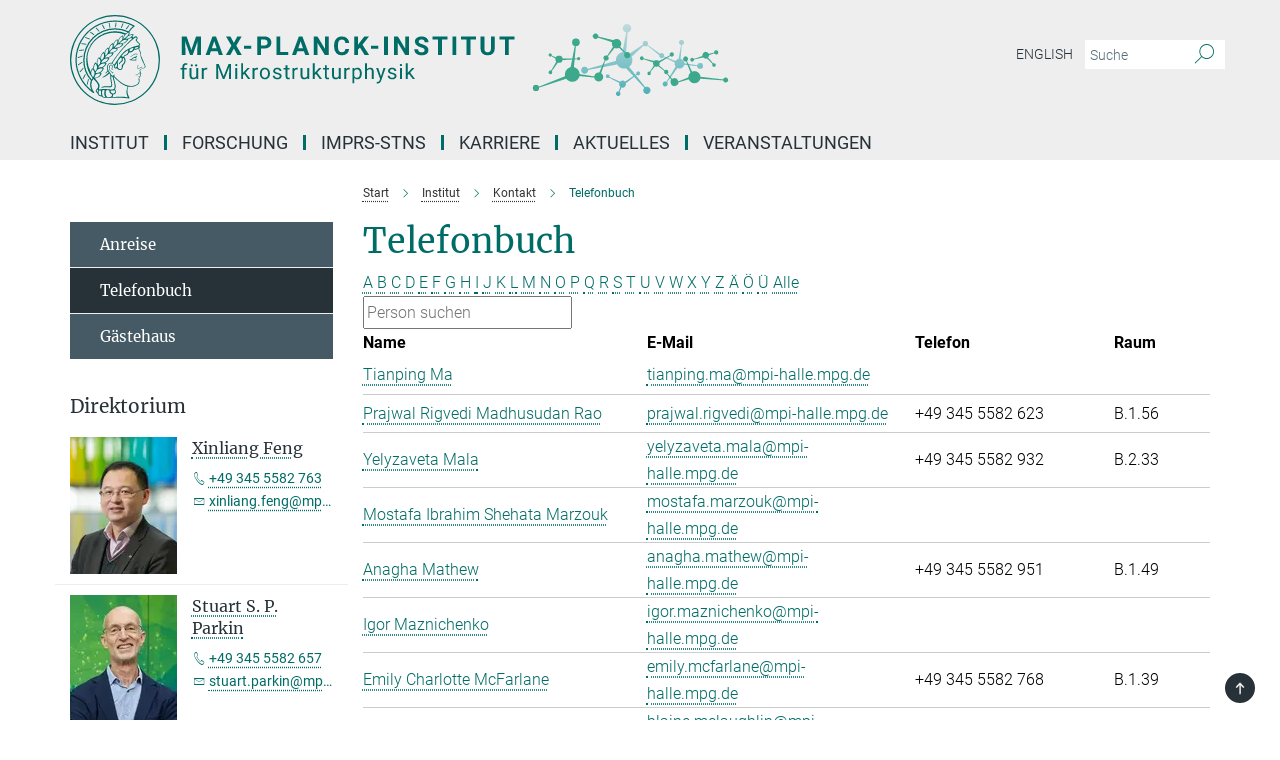

--- FILE ---
content_type: text/html; charset=utf-8
request_url: https://www.mpi-halle.mpg.de/telefonbuch?letter=M&previous_letter=Alle
body_size: 17086
content:
<!DOCTYPE html>
<html prefix="og: http://ogp.me/ns#" lang="de">
<head>
  <meta http-equiv="X-UA-Compatible" content="IE=edge">
  <meta content="width=device-width, initial-scale=1.0" name="viewport">
  <meta http-equiv="Content-Type" content="text/html; charset=utf-8"/>
  <title>Telefonbuch</title>
  
  <meta name="keywords" content="" /><meta name="description" content="" />
  
  
<meta property="og:title" content="Telefonbuch">
<meta property="og:description" content="">
<meta property="og:type" content="website">
<meta property="og:url" content="https://www.mpi-halle.mpg.de/telefonbuch">
<meta property="og:image" content="https://www.mpi-halle.mpg.de/assets/og-logo-281c44f14f2114ed3fe50e666618ff96341055a2f8ce31aa0fd70471a30ca9ed.jpg">


  
  


  <meta name="msapplication-TileColor" content="#fff" />
<meta name="msapplication-square70x70logo" content="/assets/touch-icon-70x70-16c94b19254f9bb0c9f8e8747559f16c0a37fd015be1b4a30d7d1b03ed51f755.png" />
<meta name="msapplication-square150x150logo" content="/assets/touch-icon-150x150-3b1e0a32c3b2d24a1f1f18502efcb8f9e198bf2fc47e73c627d581ffae537142.png" />
<meta name="msapplication-wide310x150logo" content="/assets/touch-icon-310x150-067a0b4236ec2cdc70297273ab6bf1fc2dcf6cc556a62eab064bbfa4f5256461.png" />
<meta name="msapplication-square310x310logo" content="/assets/touch-icon-310x310-d33ffcdc109f9ad965a6892ec61d444da69646747bd88a4ce7fe3d3204c3bf0b.png" />
<link rel="apple-touch-icon" type="image/png" href="/assets/touch-icon-180x180-a3e396f9294afe6618861344bef35fc0075f9631fe80702eb259befcd682a42c.png" sizes="180x180">
<link rel="icon" type="image/png" href="/assets/touch-icon-32x32-143e3880a2e335e870552727a7f643a88be592ac74a53067012b5c0528002367.png" sizes="32x32">

  <link rel="preload" href="/assets/roboto-v20-latin-ext_latin_greek-ext_greek_cyrillic-ext_cyrillic-700-8d2872cf0efbd26ce09519f2ebe27fb09f148125cf65964890cc98562e8d7aa3.woff2" as="font" type="font/woff2" crossorigin="anonymous">
  
  
  
  <script>var ROOT_PATH = '/';var LANGUAGE = 'de';var PATH_TO_CMS = 'https://msp.iedit.mpg.de';var INSTANCE_NAME = 'msp';</script>
  
      <link rel="stylesheet" media="all" href="/assets/responsive_live_green-b4104db02fad82373eaef717c39506fa87036661729168d4cfe06a4e84cae1cb.css" />
    <link rel="stylesheet" media="all" href="/assets/responsive/headerstylesheets/msp-header-af9b522c8dd9f1dbc905ef992623a1e49338608227f9c11680b515bd731ac295.css" />

<script>
  window.addEventListener("load", function() {
    var linkElement = document.createElement("link");
    linkElement.rel="stylesheet";
    linkElement.href="/assets/katex/katex-4c5cd0d7a0c68fd03f44bf90378c50838ac39ebc09d5f02a7a9169be65ab4d65.css";
    linkElement.media="all";
    document.head.appendChild(linkElement);
  });
</script>


  

  

  <script>
  if(!window.DCLGuard) {
    window.DCLGuard=true;
  }
</script>
<script type="module">
//<![CDATA[
document.body.addEventListener('Base',function(){  (function (global) {
    if (global.MpgApp && global.MpgApp.object) {
      global.MpgApp.object.id = +'202760';
    }
  }(window));
});
/*-=deferred=-*/
//]]>
</script>
  <link rel="canonical" href="https://www.mpi-halle.mpg.de/telefonbuch" />


  
  <meta name="csrf-param" content="authenticity_token" />
<meta name="csrf-token" content="tMOy2IEWdRGbk7Sc3oMPrEc-ryPglQ5knaoqWlhH8RxfvmCPmDc9JGyizD267sX7kpmbP8XWYn1jIdNS2QjDMA" />
  <meta name="generator" content="JustRelate CX Cloud (www.justrelate.com)" />
  
  
      <link rel="alternate" hreflang="en" href="https://www.mpi-halle.mpg.de/phonebook" />
    <link rel="alternate" hreflang="de" href="https://www.mpi-halle.mpg.de/telefonbuch" />


  
    <script type="module" >
      window.allHash = { 'manifest':'/assets/manifest-04024382391bb910584145d8113cf35ef376b55d125bb4516cebeb14ce788597','responsive/modules/display_pubman_reference_counter':'/assets/responsive/modules/display_pubman_reference_counter-8150b81b51110bc3ec7a4dc03078feda26b48c0226aee02029ee6cf7d5a3b87e','responsive/modules/video_module':'/assets/responsive/modules/video_module-231e7a8449475283e1c1a0c7348d56fd29107c9b0d141c824f3bd51bb4f71c10','responsive/live/annual_report_overview':'/assets/responsive/live/annual_report_overview-f7e7c3f45d3666234c0259e10c56456d695ae3c2df7a7d60809b7c64ce52b732','responsive/live/annual_review_overview':'/assets/responsive/live/annual_review_overview-49341d85de5d249f2de9b520154d516e9b4390cbf17a523d5731934d3b9089ec','responsive/live/deferred-picture-loader':'/assets/responsive/live/deferred-picture-loader-088fb2b6bedef1b9972192d465bc79afd9cbe81cefd785b8f8698056aa04cf93','responsive/live/employee':'/assets/responsive/live/employee-ac8cd3e48754c26d9eaf9f9965ab06aca171804411f359cbccd54a69e89bc31c','responsive/live/employee_landing_page':'/assets/responsive/live/employee_landing_page-ac8cd3e48754c26d9eaf9f9965ab06aca171804411f359cbccd54a69e89bc31c','responsive/live/employee_search':'/assets/responsive/live/employee_search-47a41df3fc7a7dea603765ad3806515b07efaddd7cf02a8d9038bdce6fa548a1','responsive/live/event_overview':'/assets/responsive/live/event_overview-817c26c3dfe343bed2eddac7dd37b6638da92babec077a826fde45294ed63f3c','responsive/live/gallery_overview':'/assets/responsive/live/gallery_overview-459edb4dec983cc03e8658fafc1f9df7e9d1c78786c31d9864e109a04fde3be7','responsive/live/institute_page':'/assets/responsive/live/institute_page-03ec6d8aaec2eff8a6c1522f54abf44608299523f838fc7d14db1e68d8ec0c7a','responsive/live/institutes_map':'/assets/responsive/live/institutes_map-588c0307e4a797238ba50134c823708bd3d8d640157dc87cf24b592ecdbd874e','responsive/live/job_board':'/assets/responsive/live/job_board-0db2f3e92fdcd350960e469870b9bef95adc9b08e90418d17a0977ae0a9ec8fd','responsive/live/newsroom':'/assets/responsive/live/newsroom-c8be313dabf63d1ee1e51af14f32628f2c0b54a5ef41ce999b8bd024dc64cad2','responsive/live/organigramm':'/assets/responsive/live/organigramm-18444677e2dce6a3c2138ce8d4a01aca7e84b3ea9ffc175b801208634555d8ff','responsive/live/research_page':'/assets/responsive/live/research_page-c8be313dabf63d1ee1e51af14f32628f2c0b54a5ef41ce999b8bd024dc64cad2','responsive/live/science_gallery_overview':'/assets/responsive/live/science_gallery_overview-5c87ac26683fe2f4315159efefa651462b87429147b8f9504423742e6b7f7785','responsive/live/tabcard':'/assets/responsive/live/tabcard-be5f79406a0a3cc678ea330446a0c4edde31069050268b66ce75cfda3592da0d','live/advent_calendar':'/assets/live/advent_calendar-4ef7ec5654db2e7d38c778dc295aec19318d2c1afcbbf6ac4bfc2dde87c57f12','live/employee':'/assets/live/employee-fb8f504a3309f25dbdd8d3cf3d3f55c597964116d5af01a0ba720e7faa186337','live/employee_landing_page':'/assets/live/employee_landing_page-fb8f504a3309f25dbdd8d3cf3d3f55c597964116d5af01a0ba720e7faa186337','live/gallery_overview':'/assets/live/gallery_overview-18a0e0553dd83304038b0c94477d177e23b8b98bff7cb6dd36c7c99bf8082d12','live/podcast_page':'/assets/live/podcast_page-fe7023d277ed2b0b7a3228167181231631915515dcf603a33f35de7f4fd9566f','live/video_page':'/assets/live/video_page-62efab78e58bdfd4531ccfc9fe3601ea90abeb617a6de220c1d09250ba003d37','responsive/mpg_common/live/dropdown_list':'/assets/responsive/mpg_common/live/dropdown_list-71372d52518b3cb50132756313972768fdec1d4fa3ffa38e6655696fe2de5c0b','responsive/mpg_common/live/event_calendar':'/assets/responsive/mpg_common/live/event_calendar-719dd7e7333c7d65af04ddf8e2d244a2646b5f16d0d7f24f75b0bb8c334da6a5','responsive/mpg_common/live/event_registration':'/assets/responsive/mpg_common/live/event_registration-e6771dca098e37c2858ff2b690497f83a2808b6c642e3f4540e8587e1896c84e','responsive/mpg_common/live/expandable':'/assets/responsive/mpg_common/live/expandable-e2143bde3d53151b5ff7279eaab589f3fefb4fd31278ca9064fd6b83b38d5912','responsive/mpg_common/live/gallery_youtube_video':'/assets/responsive/mpg_common/live/gallery_youtube_video-b859711b59a5655b5fa2deb87bd0d137460341c3494a5df957f750c716970382','responsive/mpg_common/live/interactive_table':'/assets/responsive/mpg_common/live/interactive_table-bff65d6297e45592f8608cd64814fc8d23f62cb328a98b482419e4c25a31fdde','responsive/mpg_common/live/intersection-observer':'/assets/responsive/mpg_common/live/intersection-observer-9e55d6cf2aac1d0866ac8588334111b664e643e4e91b10c5cbb42315eb25d974','responsive/mpg_common/live/main_menu':'/assets/responsive/mpg_common/live/main_menu-43966868573e0e775be41cf218e0f15a6399cf3695eb4297bae55004451acada','responsive/mpg_common/live/news_publication_overview':'/assets/responsive/mpg_common/live/news_publication_overview-d1aae55c18bfd7cf46bad48f7392e51fc1b3a3b887bc6312a39e36eaa58936fa','responsive/mpg_common/live/reverse':'/assets/responsive/mpg_common/live/reverse-9d6a32ce7c0f41fbc5249f8919f9c7b76cacd71f216c9e6223c27560acf41c8b','responsive/mpg_common/live/shuffle':'/assets/responsive/mpg_common/live/shuffle-14b053c3d32d46209f0572a91d3240487cd520326247fc2f1c36ea4d3a6035eb','responsive/mpg_common/live/slick_lazyloader':'/assets/responsive/mpg_common/live/slick_lazyloader-ea2704816b84026f362aa3824fcd44450d54dffccb7fca3c853d2f830a5ce412','responsive/mpg_common/live/video':'/assets/responsive/mpg_common/live/video-55b7101b2ac2622a81eba0bdefd94b5c5ddf1476b01f4442c3b1ae855b274dcf','responsive/mpg_common/live/youtube_extension':'/assets/responsive/mpg_common/live/youtube_extension-2b42986b3cae60b7e4153221d501bc0953010efeadda844a2acdc05da907e90f','preview/_pdf_sorting':'/assets/preview/_pdf_sorting-8fa7fd1ef29207b6c9a940e5eca927c26157f93f2a9e78e21de2578e6e06edf0','preview/advent_calendar':'/assets/preview/advent_calendar-4ef7ec5654db2e7d38c778dc295aec19318d2c1afcbbf6ac4bfc2dde87c57f12','preview/annual_review_search':'/assets/preview/annual_review_search-8fa7fd1ef29207b6c9a940e5eca927c26157f93f2a9e78e21de2578e6e06edf0','preview/edit_overlays':'/assets/preview/edit_overlays-cef31afd41d708f542672cc748b72a6b62ed10df9ee0030c11a0892ae937db70','preview/employee':'/assets/preview/employee-fb8f504a3309f25dbdd8d3cf3d3f55c597964116d5af01a0ba720e7faa186337','preview/employee_landing_page':'/assets/preview/employee_landing_page-fb8f504a3309f25dbdd8d3cf3d3f55c597964116d5af01a0ba720e7faa186337','preview/gallery_overview':'/assets/preview/gallery_overview-ca27fbd8e436a0f15e28d60a0a4a5861f7f9817b9cb44cb36ae654ebe03eec2a','preview/lodash':'/assets/preview/lodash-01fbab736a95109fbe4e1857ce7958edc28a78059301871a97ed0459a73f92d2','preview/overlay':'/assets/preview/overlay-4b3006f01cc2a80c44064f57acfdb24229925bbf211ca5a5e202b0be8cd2e66e','preview/overlay_ajax_methods':'/assets/preview/overlay_ajax_methods-0cceedf969995341b0aeb5629069bf5117896d2b053822e99f527e733430de65','preview/pdf_overview':'/assets/preview/pdf_overview-8fa7fd1ef29207b6c9a940e5eca927c26157f93f2a9e78e21de2578e6e06edf0','preview/podcast_page':'/assets/preview/podcast_page-8b696f28fe17c5875ac647a54463d6cf4beda5fa758ba590dd50d4f7d11e02a0','preview/preview':'/assets/preview/preview-7d20d27ffa274bf0336cbf591613fbbffd4fa684d745614240e81e11118b65c2','preview/science_gallery_overview':'/assets/preview/science_gallery_overview-00600feadb223d3b4cb5432a27cc6bee695f2b95225cb9ecf2e9407660ebcc35','preview/video_page':'/assets/preview/video_page-5359db6cf01dcd5736c28abe7e77dabdb4c7caa77184713f32f731d158ced5a8','preview_manifest':'/assets/preview_manifest-04024382391bb910584145d8113cf35ef376b55d125bb4516cebeb14ce788597','editmarker':'/assets/editmarker-b8d0504e39fbfef0acc731ba771c770852ec660f0e5b8990b6d367aefa0d9b9c','live':'/assets/live-4aa8e228b0242df1d2d064070d3be572a1ad3e67fe8c70b092213a5236b38737','print':'/assets/print-08c7a83da7f03ca9674c285c1cc50a85f44241f0bcef84178df198c8e9805c3c','mpg_base':'/assets/mpg_base-161fbafcd07f5fc9b56051e8acd88e712c103faef08a887e51fdcf16814b7446','mpg_fouc':'/assets/mpg_fouc-e8a835d89f91cf9c99be7a651f3ca1d04175934511621130554eef6aa910482c','mpg_amd':'/assets/mpg_amd-7c9ab00ac1b3a8c78cac15f76b6d33ed50bb1347cea217b0848031018ef80c94','mpg_amd_bundle':'/assets/mpg_amd_bundle-932e0d098e1959a6b4654b199e4c02974ab670115222c010a0bcc14756fce071','responsive/friendlycaptcha/widget.module.min':'/assets/responsive/friendlycaptcha/widget.module.min-19cabfb2100ce6916acaa628a50895f333f8ffb6a12387af23054565ee2122f2','responsive/honeybadger.min':'/assets/responsive/honeybadger.min-213763a8258237e8c4d12f0dbd98d8a966023b02f7433c1a05c1bace6ef120ec','responsive_live':'/assets/responsive_live-d4b4a938cbf67a69dc6ba9767c95bb10486874f069e457abc2ad6f53c7126fac','katex/katex':'/assets/katex/katex-ca9d4097b1925d5d729e5c4c7ffcdb44112ba08c53e7183feb26afa6927cc4fd','responsive/tsmodules/cashew':'/assets/responsive/tsmodules/cashew-f2b3a6f988f933937212c2239a5008703225511ab19b4a6d6cbead2e9904ae21','responsive/tsmodules/datahandler':'/assets/responsive/tsmodules/datahandler-18b09253aa824ba684b48d41aea5edb6321851210404bdc3c47922c961181980','responsive/tsmodules/edit-menu':'/assets/responsive/tsmodules/edit-menu-ed8038730fbc4b64d700f28f3ccdcc8c33cc558e1182af3f37b6b4374a3ad3b6','responsive/tsmodules/edit':'/assets/responsive/tsmodules/edit-80ca9b5137f2eeb575e45f3ff1fd611effb73bd27d9f920d5f758c27a4212067','responsive/tsmodules/image-information':'/assets/responsive/tsmodules/image-information-2766379bd0ae7c612169084e5437d5662006eec54acbecba9f83ac8773ac20fa','responsive/tsmodules/languages':'/assets/responsive/tsmodules/languages-33d886fa0f8a758ac8817dfaf505c136d22e86a95988298f3b14cf46c870a586','responsive/tsmodules/menu':'/assets/responsive/tsmodules/menu-dc7cee42b20a68a887e06bb1979d6ecc601ff8dd361b80cc6a8190e33ab7f005','responsive/tsmodules/notify':'/assets/responsive/tsmodules/notify-44b67b61195156d3827af8dfd00797cd327f013dc404720659f2d3da19cf6f77','responsive/tsmodules/virtual-form':'/assets/responsive/tsmodules/virtual-form-31974440dbd9f79534149b9376a63b1f2e0b542abb5ba898e4fbaeef377d66ca' }
    </script>
    <script type="module">
//<![CDATA[
document.body.addEventListener('AMD',function(){    requirejs.config({
      waitSeconds:0,
      paths: allHash
    })
});
/*-=deferred=-*/
//]]>
</script></head>

 <body class="msp employee_list  language-de" id="top">
  
  
  

<header class="navbar hero navigation-on-bottom">

  <div class="container remove-padding header-main-container">


    <div class="navbar-header">
        <a class="navbar-brand mpg-icon mpg-icon-logo language-de language-degreen" aria-label="Logo Max-Planck-Institut für Mikrostrukturphysik, zur Startseite" href="/startseite"></a>
    </div>

    <div class="lang-search">
      <div class="collapse navbar-collapse bs-navbar-collapse">
        <ul class="hidden-xs hidden-sm nav navbar-nav navbar-right navbar-meta">
          <li class="language-switcher-links">
            
    <a href="/phonebook">English</a>


          </li>
          <li>
            <form class="navbar-form navbar-left search-field hidden-xs" role="search" action="/2497/suchergebnis" accept-charset="UTF-8" method="get">
  <div class="form-group noindex">
    <input class="form-control searchfield"
      name="searchfield"
      placeholder="Suche"
      value=""
      type="search"
      aria-label="Bitte geben Sie einen Suchbegriff ein."
    />
    <button class="btn btn-default searchbutton" aria-label="Suche">
      <i class="mpg-icon mpg-icon-search" role="img" aria-hidden="true"></i>
    </button>
  </div>
</form>
          </li>
          <li>
            
          </li>

        </ul>
      </div>
    </div>


    <div class="navbar-title-wrapper">

      <nav class="navbar navbar-default" aria-label="Hauptnavigation">
        <div class="navbar-header">
          <div class="visible-xs visible-sm">
            <button class="nav-btn navbar-toggle" type="button" data-toggle="collapse" data-target="#main-navigation-container" aria-haspopup="true" aria-expanded="false" aria-label="Hauptnavigations-Schalter">
              <svg width="40" height="40" viewBox="-25 -25 50 50">
                <circle cx="0" cy="0" r="25" fill="none"/>
                <rect class="burgerline-1" x="-15" y="-12" width="30" height="4" fill="black"/>
                <rect class="burgerline-2" x="-15" y="-2" width="30" height="4" fill="black"/>
                <rect class="burgerline-3" x="-15" y="8" width="30" height="4" fill="black"/>
              </svg>
            </button>
          </div>
        </div>

        <div class="collapse navbar-collapse js-navbar-collapse noindex" id="main-navigation-container">

          <div class="mobile-search-pwa-container">
            <div class="mobile-search-container">
              <form class="navbar-form navbar-left search-field visible-sm visible-xs mobile clearfix" role="search" action="/2497/suchergebnis" accept-charset="UTF-8" method="get">
  <div class="form-group noindex">
    <input class="form-control searchfield"
      name="searchfield"
      placeholder="Suche"
      value=""
      type="search"
      aria-label="Bitte geben Sie einen Suchbegriff ein."
    />
    <button class="btn btn-default searchbutton" aria-label="Suche">
      <i class="mpg-icon mpg-icon-search" role="img" aria-hidden="true"></i>
    </button>
  </div>
</form>
            </div>
              
          </div>

          
            <ul class="nav navbar-nav col-xs-12" id="main_nav" data-timestamp="2025-12-03T13:55:08.902Z">
<li class="dropdown mega-dropdown clearfix" tabindex="0" data-positioning="3">
<a class="main-navi-item dropdown-toggle undefined" id="Root-de.0">Institut<span class="arrow-dock"></span></a><a class="dropdown-toggle visible-xs visible-sm" data-no-bs-toggle="dropdown" role="button" aria-expanded="false" aria-controls="flyout-Root-de.0"><span class="mpg-icon mpg-icon-down2"></span></a><ul id="flyout-Root-de.0" class="col-xs-12 dropdown-menu  mega-dropdown-menu row">
<li class="col-xs-12 col-sm-4 menu-column"><ul class="main">
<li class="dropdown-title"><a href="/institut" id="Root-de.0.0.0">Über das Institut</a></li>
<li class="dropdown-title"><a href="/neubau" id="Root-de.0.0.1">Neubau</a></li>
<li class="dropdown-title">
<a href="/infrastruktur" id="Root-de.0.0.2">Infrastruktur</a><ul>
<li><a href="/bibliothek" id="Root-de.0.0.2.0">Bibliothek</a></li>
<li><a href="/computerservice" id="Root-de.0.0.2.1">Computer Services</a></li>
<li><a href="/verwaltung" id="Root-de.0.0.2.2">Verwaltung</a></li>
</ul>
</li>
</ul></li>
<li class="col-xs-12 col-sm-4 menu-column"><ul class="main">
<li class="dropdown-title"><a href="/fachbeirat" id="Root-de.0.1.0">Fachbeirat</a></li>
<li class="dropdown-title"><a href="/kuratorium" id="Root-de.0.1.1">Kuratorium</a></li>
<li class="dropdown-title"><a href="/auswaertige-wissenschaftliche-mitglieder" id="Root-de.0.1.2">Auswärtige wissenschaftliche Mitglieder</a></li>
<li class="dropdown-title"><a href="/emeritus-gruppen" id="Root-de.0.1.3">Emeriti</a></li>
<li class="dropdown-title"><a href="/ehem-Direktoren" id="Root-de.0.1.4">Ehemalige Direktoren</a></li>
</ul></li>
<li class="col-xs-12 col-sm-4 menu-column"><ul class="main">
<li class="dropdown-title">
<a href="/kontakt" id="Root-de.0.2.0">Kontakt</a><ul>
<li><a href="/anreise" id="Root-de.0.2.0.0">Anreise</a></li>
<li><a href="/telefonbuch" id="Root-de.0.2.0.1">Telefonbuch</a></li>
<li><a href="/gaestehaus" id="Root-de.0.2.0.2">Gästehaus</a></li>
</ul>
</li>
<li class="dropdown-title"><a href="/publikationen" id="Root-de.0.2.1">Publikationen</a></li>
<li class="dropdown-title"><a href="/jahrbuchbeitraege" id="Root-de.0.2.2">Jahrbuchbeiträge</a></li>
</ul></li>
</ul>
</li>
<li class="dropdown mega-dropdown clearfix" tabindex="0" data-positioning="3">
<a class="main-navi-item dropdown-toggle undefined" id="Root-de.1">Forschung<span class="arrow-dock"></span></a><a class="dropdown-toggle visible-xs visible-sm" data-no-bs-toggle="dropdown" role="button" aria-expanded="false" aria-controls="flyout-Root-de.1"><span class="mpg-icon mpg-icon-down2"></span></a><ul id="flyout-Root-de.1" class="col-xs-12 dropdown-menu  mega-dropdown-menu row">
<li class="col-xs-12 col-sm-4 menu-column"><ul class="main">
<li class="dropdown-title"><a href="/forschung" id="Root-de.1.0.0">Forschungsabteilungen</a></li>
<li class="dropdown-title">
<a href="/nise" id="Root-de.1.0.1">Abteilung NISE</a><ul>
<li><a href="/nise/director" id="Root-de.1.0.1.0">Direktor</a></li>
<li><a href="/nise/research" id="Root-de.1.0.1.1">Forschungsschwerpunkte</a></li>
<li><a href="/nise/highlights" id="Root-de.1.0.1.2">Forschungshighlights</a></li>
<li><a href="/nise/facilities" id="Root-de.1.0.1.3">Ausstattung</a></li>
<li><a href="/nise/news" id="Root-de.1.0.1.4">News</a></li>
<li><a href="/nise/people" id="Root-de.1.0.1.5">Mitarbeiter</a></li>
<li><a href="/nise/open-positions" id="Root-de.1.0.1.6">PhD- und Postdoc-Stellen</a></li>
<li><a href="/nise/publications" id="Root-de.1.0.1.7">Publikationen</a></li>
<li><a href="/nise/partners" id="Root-de.1.0.1.8">Partner</a></li>
</ul>
</li>
</ul></li>
<li class="col-xs-12 col-sm-4 menu-column"><ul class="main">
<li class="dropdown-title">
<a href="/321886/NINT" id="Root-de.1.1.0">Abteilung NINT</a><ul>
<li><a href="/nint/principal-investigator" id="Root-de.1.1.0.0">Principal Investigator</a></li>
<li><a href="/nint/research-projects" id="Root-de.1.1.0.1">Forschungsprojekte</a></li>
<li><a href="/nint/news" id="Root-de.1.1.0.2">News</a></li>
<li><a href="/NINT/mitarbeiter" id="Root-de.1.1.0.3">Mitarbeiter</a></li>
<li><a href="/NINT/partner" id="Root-de.1.1.0.4">Partner</a></li>
<li><a href="/nint/publikationen" id="Root-de.1.1.0.5">Publikationen</a></li>
</ul>
</li>
<li class="dropdown-title">
<a href="/smfd-de" id="Root-de.1.1.1">Abteilung SMFD</a><ul>
<li><a href="/smfd/direktor" id="Root-de.1.1.1.0">Direktor</a></li>
<li><a href="/smfd/aktuelles" id="Root-de.1.1.1.1">Aktuelles</a></li>
<li><a href="/smfd/forschung" id="Root-de.1.1.1.2">Forschungsgruppen</a></li>
<li><a href="/smfd/projekte" id="Root-de.1.1.1.3">Projekte</a></li>
<li><a href="/smfd/mitarbeiter" id="Root-de.1.1.1.4">Mitarbeiter</a></li>
<li><a href="/smfd/publikationen" id="Root-de.1.1.1.5">Publikationen</a></li>
<li><a href="/smfd/stellenangebote" id="Root-de.1.1.1.6">Stellenangebote</a></li>
</ul>
</li>
</ul></li>
<li class="col-xs-12 col-sm-4 menu-column"><ul class="main">
<li class="dropdown-title">
<a href="/max-planck-forschungsgruppen" id="Root-de.1.2.0">Max-Planck-Forschungsgruppen / Nachwuchsgruppen</a><ul>
<li><a href="/schroeter-lab" id="Root-de.1.2.0.0">Schröter Lab for Quantum Materials &amp; Technologies</a></li>
<li><a href="/spin-orbital-electronics" id="Root-de.1.2.0.1">Spin-Orbital Electronics - Minerva Fast Track Group</a></li>
<li><a href="/quantum-chiral-nanocarbons" id="Root-de.1.2.0.2">Quantum Chiral Nanocarbons - Minerva Fast Track Group</a></li>
<li><a href="/wan-lab-for-chiral-optoelectronics" id="Root-de.1.2.0.3">Wan Lab for Chiral Optoelectronics</a></li>
<li><a href="/theory-of-chiral-quantum-material" id="New-21">Theory of Chiral Quantum Material</a></li>
</ul>
</li>
<li class="dropdown-title"><a href="/fellow-gruppen" id="Root-de.1.2.1">Max-Planck-Fellow-Gruppen</a></li>
<li class="dropdown-title"><a href="/plasma-spin-energy" id="Root-de.1.2.2">Plasma-Spin Energy</a></li>
<li class="dropdown-title"><a href="/759261/mputc" id="Root-de.1.2.3">Max Planck - University of Toronto Centre</a></li>
<li class="dropdown-title"><a href="/ICNS" id="Root-de.1.2.4">ICNS</a></li>
<li class="dropdown-title"><a href="/ehemalige-abteilungen" id="Root-de.1.2.5">Ehemalige Abteilungen</a></li>
</ul></li>
</ul>
</li>
<li class="dropdown mega-dropdown clearfix" tabindex="0" data-positioning="0"><a class="main-navi-item dropdown-toggle undefined" id="Root-de.2" href="/imprs-stns">IMPRS-STNS<span></span></a></li>
<li class="dropdown mega-dropdown clearfix" tabindex="0" data-positioning="1">
<a class="main-navi-item dropdown-toggle undefined" id="Root-de.3">Karriere<span class="arrow-dock"></span></a><a class="dropdown-toggle visible-xs visible-sm" data-no-bs-toggle="dropdown" role="button" aria-expanded="false" aria-controls="flyout-Root-de.3"><span class="mpg-icon mpg-icon-down2"></span></a><ul id="flyout-Root-de.3" class="col-xs-12 dropdown-menu  mega-dropdown-menu row"><li class="col-xs-12 col-sm-4 menu-column"><ul class="main">
<li class="dropdown-title"><a href="/karriere" id="Root-de.3.0.0">Karriere</a></li>
<li class="dropdown-title"><a href="/stellenangebote" id="Root-de.3.0.1">Stellenangebote</a></li>
<li class="dropdown-title"><a href="/chancengleichheit" id="Root-de.3.0.2">Chancengleichheit</a></li>
<li class="dropdown-title"><a href="/doktoranden-und-postdoktorandenvertretungen" id="Root-de.3.0.3">Vertretungen von Promovierenden und Postdocs</a></li>
<li class="dropdown-title"><a href="/ehemalige" id="Root-de.3.0.4">Alumni</a></li>
</ul></li></ul>
</li>
<li class="dropdown mega-dropdown clearfix" tabindex="0" data-positioning="2">
<a class="main-navi-item dropdown-toggle undefined" id="Root-de.4">Aktuelles<span class="arrow-dock"></span></a><a class="dropdown-toggle visible-xs visible-sm" data-no-bs-toggle="dropdown" role="button" aria-expanded="false" aria-controls="flyout-Root-de.4"><span class="mpg-icon mpg-icon-down2"></span></a><ul id="flyout-Root-de.4" class="col-xs-12 dropdown-menu  mega-dropdown-menu row">
<li class="col-xs-12 col-sm-4 menu-column"><ul class="main"><li class="dropdown-title">
<a href="/aktuelles" id="Root-de.4.0.0">Alle News</a><ul>
<li><a href="/neues-wissenschaft" id="Root-de.4.0.0.0">Neues aus der Wissenschaft</a></li>
<li><a href="/neues-institut" id="Root-de.4.0.0.1">Neues aus dem Institut</a></li>
<li><a href="/auszeichnungen" id="Root-de.4.0.0.2">Preise und Auszeichnungen</a></li>
</ul>
</li></ul></li>
<li class="col-xs-12 col-sm-4 menu-column"><ul class="main"><li class="dropdown-title"><a href="/wissenschaftlerinnen" id="Root-de.4.1.0">Mediathek</a></li></ul></li>
</ul>
</li>
<li class="dropdown mega-dropdown clearfix" tabindex="0" data-positioning="1">
<a class="main-navi-item dropdown-toggle undefined" id="Root-de.5">Veranstaltungen<span class="arrow-dock"></span></a><a class="dropdown-toggle visible-xs visible-sm" data-no-bs-toggle="dropdown" role="button" aria-expanded="false" aria-controls="flyout-Root-de.5"><span class="mpg-icon mpg-icon-down2"></span></a><ul id="flyout-Root-de.5" class="col-xs-12 dropdown-menu  mega-dropdown-menu row"><li class="col-xs-12 col-sm-4 menu-column"><ul class="main">
<li class="dropdown-title"><a href="/veranstaltungen" id="Root-de.5.0.0">Veranstaltungskalender</a></li>
<li class="dropdown-title"><a href="/616847/archive" id="Root-de.5.0.1">Archiv</a></li>
</ul></li></ul>
</li>
</ul>

          <div class="text-center language-switcher visible-xs visible-sm">
            
    <a href="/phonebook">English</a>


          </div>
        </div>
      </nav>
    </div>
  </div>
</header>

<header class="container-full-width visible-print-block">
  <div class="container">
    <div class="row">
      <div class="col-xs-12">
        <div class="content">
              <span class="mpg-icon mpg-icon-logo custom-print-header language-de">
                Max-Planck-Institut für Mikrostrukturphysik
              </span>
        </div>
      </div>
    </div>
  </div>
</header>

<script type="module">
//<![CDATA[
document.body.addEventListener('Base',function(){  var mainMenu;
  if(typeof MpgCommon != "undefined") {
    mainMenu = new MpgCommon.MainMenu();
  }
});
/*-=deferred=-*/
//]]>
</script>
  
  <div id="page_content">
    <div class="container content-wrapper">
  <div class="row">
    <main>
      <article class="col-md-9 col-md-push-3">
        <div class="content py-0">
          <div class="noindex">
  <nav class="hidden-print" aria-label="Breadcrumb">
    <ol class="breadcrumb clearfix" vocab="http://schema.org/" typeof="BreadcrumbList">

          <li class="breadcrumb-item" property="itemListElement" typeof="ListItem">
            <a property="item"
               typeof="WebPage"
               href="/startseite"
               class=""
               title="">
              <span property="name">Start</span>
            </a>
            <meta property="position" content="1">
          </li>
          <li class="breadcrumb-item" property="itemListElement" typeof="ListItem">
            <a property="item"
               typeof="WebPage"
               href="/institut"
               class=""
               title="">
              <span property="name">Institut</span>
            </a>
            <meta property="position" content="2">
          </li>
          <li class="breadcrumb-item" property="itemListElement" typeof="ListItem">
            <a property="item"
               typeof="WebPage"
               href="/kontakt"
               class=""
               title="">
              <span property="name">Kontakt</span>
            </a>
            <meta property="position" content="3">
          </li>
      <li class="breadcrumb-item active" property="itemListElement" typeof="ListItem" aria-current="page">
        <span property="name">Telefonbuch</span>
        <meta property="position" content="4">
      </li>
    </ol>
  </nav>
</div>


        </div>
        

    <h1 class="page-titledesc">Telefonbuch</h1>
    <div class="meta-information">
      
    </div>
    <div class="employee_list">
        <div class="search_letters">
          <div class="dotted_line"></div>

          <div class="letters_with_sidebar letters"><a class="" href="/telefonbuch?letter=A&amp;previous_letter=M">A</a> <a class="" href="/telefonbuch?letter=B&amp;previous_letter=M">B</a> <a class="" href="/telefonbuch?letter=C&amp;previous_letter=M">C</a> <a class="" href="/telefonbuch?letter=D&amp;previous_letter=M">D</a> <a class="" href="/telefonbuch?letter=E&amp;previous_letter=M">E</a> <a class="" href="/telefonbuch?letter=F&amp;previous_letter=M">F</a> <a class="" href="/telefonbuch?letter=G&amp;previous_letter=M">G</a> <a class="" href="/telefonbuch?letter=H&amp;previous_letter=M">H</a> <a class="" href="/telefonbuch?letter=I&amp;previous_letter=M">I</a> <a class="" href="/telefonbuch?letter=J&amp;previous_letter=M">J</a> <a class="" href="/telefonbuch?letter=K&amp;previous_letter=M">K</a> <a class="" href="/telefonbuch?letter=L&amp;previous_letter=M">L</a> <a class="current" href="/telefonbuch?letter=M&amp;previous_letter=M">M</a> <a class="" href="/telefonbuch?letter=N&amp;previous_letter=M">N</a> <a class="" href="/telefonbuch?letter=O&amp;previous_letter=M">O</a> <a class="" href="/telefonbuch?letter=P&amp;previous_letter=M">P</a> <a class="" href="/telefonbuch?letter=Q&amp;previous_letter=M">Q</a> <a class="" href="/telefonbuch?letter=R&amp;previous_letter=M">R</a> <a class="" href="/telefonbuch?letter=S&amp;previous_letter=M">S</a> <a class="" href="/telefonbuch?letter=T&amp;previous_letter=M">T</a> <a class="" href="/telefonbuch?letter=U&amp;previous_letter=M">U</a> <a class="" href="/telefonbuch?letter=V&amp;previous_letter=M">V</a> <a class="" href="/telefonbuch?letter=W&amp;previous_letter=M">W</a> <a class="" href="/telefonbuch?letter=X&amp;previous_letter=M">X</a> <a class="" href="/telefonbuch?letter=Y&amp;previous_letter=M">Y</a> <a class="" href="/telefonbuch?letter=Z&amp;previous_letter=M">Z</a> <a class="" href="/telefonbuch?letter=%C3%84&amp;previous_letter=M">Ä</a> <a class="" href="/telefonbuch?letter=%C3%96&amp;previous_letter=M">Ö</a> <a class="" href="/telefonbuch?letter=%C3%9C&amp;previous_letter=M">Ü</a> <a class=" all" href="/telefonbuch?letter=Alle&amp;previous_letter=M">Alle</a></div>

          <div class="search">
            <form action="/telefonbuch" accept-charset="UTF-8" method="post"><input type="hidden" name="authenticity_token" value="nBc0gZKXnGdaMLxTFTtJg6gGNwVY0pOtSU904ADIDMJDGI1nMAHQnxZp_LbT1s0u_sH0NuPc9jMtGkHHmfisKg" autocomplete="off" />
              <input type="text" name="search" id="search" value="" class="text_input default_text" title="Person suchen" placeholder="Person suchen" />
</form>          </div>

          <div class="dotted_line"></div>
        </div>

        <div class="content">
          <div>
            
          </div>

          <table class="table_without_sidebar dataTable" data-length="20" data-show-filter="false"><thead><tr><th class="name first" data-column="name">Name</th><th class="email" data-column="email">E-Mail</th><th class="phone" data-column="phone">Telefon</th><th class="room last" data-column="room">Raum</th></tr><tr><td colspan="4"></td></tr></thead><tbody><tr class="last"><td class="name first"><a title="Weitere Informationen zu Tianping Ma" href="/telefonbuch/110787"><span class="icon link_like_text employee_name">Tianping Ma</span></a><div class="position"></div></td><td class="email"><a title="tianping.ma@mpi-halle.mpg.de" href="mailto:tianping.ma@mpi-halle.mpg.de">tianping.ma@mpi-halle.mpg.de</a></td><td class="phone"></td><td class="room last"></td></tr><tr class="last"><td class="name first"><a title="Weitere Informationen zu Prajwal Rigvedi Madhusudan Rao" href="/telefonbuch/132073"><span class="icon link_like_text employee_name">Prajwal Rigvedi Madhusudan Rao</span></a><div class="position"></div></td><td class="email"><a title="prajwal.rigvedi@mpi-halle.mpg.de" href="mailto:prajwal.rigvedi@mpi-halle.mpg.de">prajwal.rigvedi@mpi-halle.mpg.de</a></td><td class="phone"><ul class="no_list_icon"><li>+49 345 5582 623</li></ul></td><td class="room last">B.1.56</td></tr><tr class="last"><td class="name first"><a title="Weitere Informationen zu Yelyzaveta Mala" href="/telefonbuch/127746"><span class="icon link_like_text employee_name">Yelyzaveta Mala</span></a><div class="position"></div></td><td class="email"><a title="yelyzaveta.mala@mpi-halle.mpg.de" href="mailto:yelyzaveta.mala@mpi-halle.mpg.de">yelyzaveta.mala@mpi-halle.mpg.de</a></td><td class="phone"><ul class="no_list_icon"><li>+49 345 5582 932</li></ul></td><td class="room last">B.2.33</td></tr><tr class="last"><td class="name first"><a title="Weitere Informationen zu Mostafa Ibrahim Shehata Marzouk" href="/telefonbuch/152906"><span class="icon link_like_text employee_name">Mostafa Ibrahim Shehata Marzouk</span></a><div class="position"></div></td><td class="email"><a title="mostafa.marzouk@mpi-halle.mpg.de" href="mailto:mostafa.marzouk@mpi-halle.mpg.de">mostafa.marzouk@mpi-halle.mpg.de</a></td><td class="phone"></td><td class="room last"></td></tr><tr class="last"><td class="name first"><a title="Weitere Informationen zu Anagha Mathew" href="/telefonbuch/152910"><span class="icon link_like_text employee_name">Anagha Mathew</span></a><div class="position"></div></td><td class="email"><a title="anagha.mathew@mpi-halle.mpg.de" href="mailto:anagha.mathew@mpi-halle.mpg.de">anagha.mathew@mpi-halle.mpg.de</a></td><td class="phone"><ul class="no_list_icon"><li>+49 345 5582 951</li></ul></td><td class="room last">B.1.49</td></tr><tr class="last"><td class="name first"><a title="Weitere Informationen zu Igor Maznichenko" href="/telefonbuch/152927"><span class="icon link_like_text employee_name">Igor Maznichenko</span></a><div class="position"></div></td><td class="email"><a title="igor.maznichenko@mpi-halle.mpg.de" href="mailto:igor.maznichenko@mpi-halle.mpg.de">igor.maznichenko@mpi-halle.mpg.de</a></td><td class="phone"></td><td class="room last"></td></tr><tr class="last"><td class="name first"><a title="Weitere Informationen zu Emily Charlotte McFarlane" href="/telefonbuch/152907"><span class="icon link_like_text employee_name">Emily Charlotte McFarlane</span></a><div class="position"></div></td><td class="email"><a title="emily.mcfarlane@mpi-halle.mpg.de" href="mailto:emily.mcfarlane@mpi-halle.mpg.de">emily.mcfarlane@mpi-halle.mpg.de</a></td><td class="phone"><ul class="no_list_icon"><li>+49 345 5582 768</li></ul></td><td class="room last">B.1.39</td></tr><tr class="last"><td class="name first"><a title="Weitere Informationen zu Blaine McLaughlin" href="/telefonbuch/133063"><span class="icon link_like_text employee_name">Blaine McLaughlin</span></a><div class="position"></div></td><td class="email"><a title="blaine.mclaughlin@mpi-halle.mpg.de" href="mailto:blaine.mclaughlin@mpi-halle.mpg.de">blaine.mclaughlin@mpi-halle.mpg.de</a></td><td class="phone"><ul class="no_list_icon"><li>+49 345 5582 760</li></ul></td><td class="room last"></td></tr><tr class="last"><td class="name first"><a title="Weitere Informationen zu Heike Menge" href="/telefonbuch/95104"><span class="icon link_like_text employee_name">Heike Menge</span></a><div class="position"></div></td><td class="email"><a title="heike.menge@mpi-halle.mpg.de" href="mailto:heike.menge@mpi-halle.mpg.de">heike.menge@mpi-halle.mpg.de</a></td><td class="phone"><ul class="no_list_icon"><li>+49 345 5582 663</li></ul></td><td class="room last">C.2.07</td></tr><tr class="last"><td class="name first"><a title="Weitere Informationen zu Daniel Meyer" href="/telefonbuch/107394"><span class="icon link_like_text employee_name">Daniel Meyer</span></a><div class="position"></div></td><td class="email"><a title="daniel.meyer@mpi-halle.mpg.de" href="mailto:daniel.meyer@mpi-halle.mpg.de">daniel.meyer@mpi-halle.mpg.de</a></td><td class="phone"><ul class="no_list_icon"><li>+49 345 5582 926/889</li></ul></td><td class="room last">B.1.50</td></tr><tr class="last"><td class="name first"><a title="Weitere Informationen zu Holger Meyerheim" href="/telefonbuch/95105"><span class="icon link_like_text employee_name">Holger Meyerheim</span></a><div class="position"></div></td><td class="email"><a title="holger.meyerheim@mpi-halle.mpg.de" href="mailto:holger.meyerheim@mpi-halle.mpg.de">holger.meyerheim@mpi-halle.mpg.de</a></td><td class="phone"><ul class="no_list_icon"><li>+49 345 5582 633/630</li></ul></td><td class="room last">B.1.35</td></tr><tr class="last"><td class="name first"><a title="Weitere Informationen zu Andrea Migliorini" href="/telefonbuch/112215"><span class="icon link_like_text employee_name">Andrea Migliorini</span></a><div class="position"></div></td><td class="email"><a title="andrea.migliorini@mpi-halle.mpg.de" href="mailto:andrea.migliorini@mpi-halle.mpg.de">andrea.migliorini@mpi-halle.mpg.de</a></td><td class="phone"><ul class="no_list_icon"><li>+49 345 5582 782</li></ul></td><td class="room last">B.2.42</td></tr><tr class="last"><td class="name first"><a title="Weitere Informationen zu Shibani Mohata" href="/telefonbuch/141641"><span class="icon link_like_text employee_name">Shibani Mohata</span></a><div class="position"></div></td><td class="email"><a title="shibani.mohata@mpi-halle.mpg.de" href="mailto:shibani.mohata@mpi-halle.mpg.de">shibani.mohata@mpi-halle.mpg.de</a></td><td class="phone"><ul class="no_list_icon"><li>+49 345 5582 857</li></ul></td><td class="room last"></td></tr><tr class="last"><td class="name first"><a title="Weitere Informationen zu Katayoon Mohseni" href="/telefonbuch/111625"><span class="icon link_like_text employee_name">Katayoon Mohseni</span></a><div class="position"></div></td><td class="email"><a title="katayoon.mohseni@mpi-halle.mpg.de" href="mailto:katayoon.mohseni@mpi-halle.mpg.de">katayoon.mohseni@mpi-halle.mpg.de</a></td><td class="phone"><ul class="no_list_icon"><li>+49 345 5582 658</li></ul></td><td class="room last">B.1.35</td></tr><tr class="last"><td class="name first"><a title="Weitere Informationen zu Ayush Ramchandra Mokashi" href="/telefonbuch/152944"><span class="icon link_like_text employee_name">Ayush Ramchandra Mokashi</span></a><div class="position"></div></td><td class="email"><a title="ayush_ramchandra.mokashi@mpi-halle.mpg.de" href="mailto:ayush_ramchandra.mokashi@mpi-halle.mpg.de">ayush_ramchandra.mokashi@mpi-halle.mpg.de</a></td><td class="phone"><ul class="no_list_icon"><li>+49 345 5582 943</li></ul></td><td class="room last">B.2.33</td></tr><tr class="last"><td class="name first"><a title="Weitere Informationen zu Christine Müller" href="/telefonbuch/41484"><span class="icon link_like_text employee_name">Christine Müller</span></a><div class="position"></div></td><td class="email"><a title="christine.mueller@mpi-halle.mpg.de" href="mailto:christine.mueller@mpi-halle.mpg.de">christine.mueller@mpi-halle.mpg.de</a></td><td class="phone"><ul class="no_list_icon"><li>+49 345 5582 510/777</li></ul></td><td class="room last">H.1.16</td></tr><tr class="last"><td class="name first"><a title="Weitere Informationen zu Claudia Münx" href="/telefonbuch/40439"><span class="icon link_like_text employee_name">Claudia Münx</span></a><div class="position"></div></td><td class="email"><a title="claudia.muenx@mpi-halle.mpg.de" href="mailto:claudia.muenx@mpi-halle.mpg.de">claudia.muenx@mpi-halle.mpg.de</a></td><td class="phone"><ul class="no_list_icon"><li>+49 345 5582 771/923</li></ul></td><td class="room last">C.2.07/C.2.08</td></tr><tr class="last"><td class="name first"><a title="Weitere Informationen zu Arunima Muraleedharan" href="/telefonbuch/152750"><span class="icon link_like_text employee_name">Arunima Muraleedharan</span></a><div class="position"></div></td><td class="email"><a title="arunima.muraleedharan@mpi-halle.mpg.de" href="mailto:arunima.muraleedharan@mpi-halle.mpg.de">arunima.muraleedharan@mpi-halle.mpg.de</a></td><td class="phone"><ul class="no_list_icon"><li>+49 345 5582 820</li></ul></td><td class="room last"></td></tr></tbody></table>


        </div>
    </div>





      </article>
    </main>
    <aside class="sidebar">

  <div class="col-md-3 col-md-pull-9">
    <div class="sidebar-slider">
      <div class="side-nav-scroller">
        
      </div>
    </div>
    <div class="graybox_container noindex hidden-print">
  
  
    <div class="linklist graybox clearfix">
      <ul>
          <li><a target="_self" class="" href="/anreise">Anreise</a></li>
          <li><a target="_self" class="" data-samepage="true" href="/telefonbuch">Telefonbuch</a></li>
          <li><a target="_self" class="" href="/gaestehaus">Gästehaus</a></li>
      </ul>
      <script type="text/javascript">
        /*-=deferred=-*/
        document
          .querySelectorAll(".linklist.graybox a[data-samepage]")
          .forEach(function(link) {
            if (link.hash == location.hash) link.classList.add("active")
          })
        document
          .querySelectorAll(".linklist.graybox a[data-childrenpage]")
          .forEach(function(link) {
            if (link.hash == location.hash) link.classList.add("active")
          })
      </script>
    </div>
</div>

    

<div class="group-extension">
  <div class="h3" role="button" aria-expanded="false" id="group_button_content_right_0" aria-controls="group_region_content_right_0">
    Direktorium
    <i class="mpg-icon mpg-icon-down2"></i>
</div>  <div class="wrapper-mobile" role="region" id="group_region_content_right_0" aria-labelledby="group_button_content_right_0">  <div class="contact-extension row">
  <div class="col-xs-3 col-md-5 image-box"><picture class="" data-iesrc="/employee_images/111605-1766109611?t=eyJ3aWR0aCI6MTA3LCJoZWlnaHQiOjEzNywiZml0IjoiY3JvcCIsImZpbGVfZXh0ZW5zaW9uIjoianBnIn0%3D--00a2fe7d04140362c72e6cca5ccb5827006d83ce" data-alt="Bild von Xinliang Feng" data-class="img-responsive"><source media="(max-width: 767px)" srcset="/employee_images/111605-1766109611?t=eyJ3aWR0aCI6MTg4LCJoZWlnaHQiOjI0MSwiZml0IjoiY3JvcCIsImZpbGVfZXh0ZW5zaW9uIjoid2VicCJ9--a228ac2ebbb8f673d924cfff3642ed1bdf6a599c 188w, /employee_images/111605-1766109611?t=eyJ3aWR0aCI6Mzc2LCJoZWlnaHQiOjQ4MywiZml0IjoiY3JvcCIsImZpbGVfZXh0ZW5zaW9uIjoid2VicCJ9--e0162ae97ac4907342f685fbbdba025fa0ef0919 376w" sizes="188px" type="image/webp" /><source media="(max-width: 767px)" srcset="/employee_images/111605-1766109611?t=eyJ3aWR0aCI6MTg4LCJoZWlnaHQiOjI0MSwiZml0IjoiY3JvcCIsImZpbGVfZXh0ZW5zaW9uIjoianBnIn0%3D--31c31776cc51b331dc6f0a1302d1ce0ca8ba5fc8 188w, /employee_images/111605-1766109611?t=eyJ3aWR0aCI6Mzc2LCJoZWlnaHQiOjQ4MywiZml0IjoiY3JvcCIsImZpbGVfZXh0ZW5zaW9uIjoianBnIn0%3D--5511ce6055de89f9fc4321f674a64d86db24e700 376w" sizes="188px" type="image/jpeg" /><source media="(min-width: 768px) and (max-width: 991px)" srcset="/employee_images/111605-1766109611?t=eyJ3aWR0aCI6MTg4LCJoZWlnaHQiOjI0MSwiZml0IjoiY3JvcCIsImZpbGVfZXh0ZW5zaW9uIjoid2VicCJ9--a228ac2ebbb8f673d924cfff3642ed1bdf6a599c 188w, /employee_images/111605-1766109611?t=eyJ3aWR0aCI6Mzc2LCJoZWlnaHQiOjQ4MywiZml0IjoiY3JvcCIsImZpbGVfZXh0ZW5zaW9uIjoid2VicCJ9--e0162ae97ac4907342f685fbbdba025fa0ef0919 376w" sizes="188px" type="image/webp" /><source media="(min-width: 768px) and (max-width: 991px)" srcset="/employee_images/111605-1766109611?t=eyJ3aWR0aCI6MTg4LCJoZWlnaHQiOjI0MSwiZml0IjoiY3JvcCIsImZpbGVfZXh0ZW5zaW9uIjoianBnIn0%3D--31c31776cc51b331dc6f0a1302d1ce0ca8ba5fc8 188w, /employee_images/111605-1766109611?t=eyJ3aWR0aCI6Mzc2LCJoZWlnaHQiOjQ4MywiZml0IjoiY3JvcCIsImZpbGVfZXh0ZW5zaW9uIjoianBnIn0%3D--5511ce6055de89f9fc4321f674a64d86db24e700 376w" sizes="188px" type="image/jpeg" /><source media="(min-width: 992px) and (max-width: 1199px)" srcset="/employee_images/111605-1766109611?t=eyJ3aWR0aCI6ODcsImhlaWdodCI6MTExLCJmaXQiOiJjcm9wIiwiZmlsZV9leHRlbnNpb24iOiJ3ZWJwIiwicXVhbGl0eSI6ODZ9--014c0e3b887f15dfe76141174a7f9b985a24bb25 87w, /employee_images/111605-1766109611?t=eyJ3aWR0aCI6MTc0LCJoZWlnaHQiOjIyMywiZml0IjoiY3JvcCIsImZpbGVfZXh0ZW5zaW9uIjoid2VicCJ9--ecd1dd3c0e47e4aef4869fe5bd789eae57ec0da9 174w" sizes="87px" type="image/webp" /><source media="(min-width: 992px) and (max-width: 1199px)" srcset="/employee_images/111605-1766109611?t=eyJ3aWR0aCI6ODcsImhlaWdodCI6MTExLCJmaXQiOiJjcm9wIiwiZmlsZV9leHRlbnNpb24iOiJqcGcifQ%3D%3D--56a4b1fd1a23511b3708ba9921735b5eaa69467c 87w, /employee_images/111605-1766109611?t=eyJ3aWR0aCI6MTc0LCJoZWlnaHQiOjIyMywiZml0IjoiY3JvcCIsImZpbGVfZXh0ZW5zaW9uIjoianBnIn0%3D--395729cfd7b99ad66206c6e976b818d10e588e39 174w" sizes="87px" type="image/jpeg" /><source media="(min-width: 1200px)" srcset="/employee_images/111605-1766109611?t=eyJ3aWR0aCI6MTA3LCJoZWlnaHQiOjEzNywiZml0IjoiY3JvcCIsImZpbGVfZXh0ZW5zaW9uIjoid2VicCIsInF1YWxpdHkiOjg2fQ%3D%3D--922841b42a1bf1e228750ca4af1438fcce60a50d 107w, /employee_images/111605-1766109611?t=eyJ3aWR0aCI6MjE0LCJoZWlnaHQiOjI3NSwiZml0IjoiY3JvcCIsImZpbGVfZXh0ZW5zaW9uIjoid2VicCJ9--57b28fbefba580c33071fc43b8bf9b5947f14b73 214w" sizes="107px" type="image/webp" /><source media="(min-width: 1200px)" srcset="/employee_images/111605-1766109611?t=eyJ3aWR0aCI6MTA3LCJoZWlnaHQiOjEzNywiZml0IjoiY3JvcCIsImZpbGVfZXh0ZW5zaW9uIjoianBnIn0%3D--00a2fe7d04140362c72e6cca5ccb5827006d83ce 107w, /employee_images/111605-1766109611?t=eyJ3aWR0aCI6MjE0LCJoZWlnaHQiOjI3NSwiZml0IjoiY3JvcCIsImZpbGVfZXh0ZW5zaW9uIjoianBnIn0%3D--4f76887ae410d03b04bbf9baa3f2ed42e91d5539 214w" sizes="107px" type="image/jpeg" /><img alt="Bild von Xinliang Feng" data-src="/employee_images/111605-1766109611?t=eyJ3aWR0aCI6MTA3LCJoZWlnaHQiOjEzNywiZml0IjoiY3JvcCIsImZpbGVfZXh0ZW5zaW9uIjoianBnIn0%3D--00a2fe7d04140362c72e6cca5ccb5827006d83ce" class="img-responsive" loading="lazy" src="data:image/svg+xml,%3Csvg%20xmlns%3D%22http%3A//www.w3.org/2000/svg%22%20width%3D%221%22%20height%3D%221%22%3E%3C/svg%3E" /></picture></div>
  <div class="text-box col-xs-9 col-md-7">
    <h4 class="name h4-gray name-overflow-wrap"><a title="Weitere Informationen zu Xinliang Feng" href="/telefonbuch/111605"><span class="icon link_like_text employee_name">Xinliang Feng</span></a></h4>
        <span class="phone mpg-icon mpg-icon-phone">
          <a href="tel:+493455582763">+49 345 5582 763</a>
        </span>
        <span class="email mpg-icon mpg-icon-email"> <a title="xinliang.feng@mpi-halle.mpg.de" href="mailto:xinliang.feng@mpi-halle.mpg.de">xinliang.feng@mpi-halle.mpg.de</a></span>

    
    
      <div class="further-info">
        
      </div>
  </div>
</div>


  <div class="contact-extension row">
  <div class="col-xs-3 col-md-5 image-box"><picture class="" data-iesrc="/employee_images/156243-1767852317?t=eyJ3aWR0aCI6MTA3LCJoZWlnaHQiOjEzNywiZml0IjoiY3JvcCIsImZpbGVfZXh0ZW5zaW9uIjoianBnIn0%3D--00a2fe7d04140362c72e6cca5ccb5827006d83ce" data-alt="Bild von Stuart S. P. Parkin" data-class="img-responsive"><source media="(max-width: 767px)" srcset="/employee_images/156243-1767852317?t=eyJ3aWR0aCI6MTg4LCJoZWlnaHQiOjI0MSwiZml0IjoiY3JvcCIsImZpbGVfZXh0ZW5zaW9uIjoid2VicCJ9--a228ac2ebbb8f673d924cfff3642ed1bdf6a599c 188w, /employee_images/156243-1767852317?t=eyJ3aWR0aCI6Mzc2LCJoZWlnaHQiOjQ4MywiZml0IjoiY3JvcCIsImZpbGVfZXh0ZW5zaW9uIjoid2VicCJ9--e0162ae97ac4907342f685fbbdba025fa0ef0919 376w" sizes="188px" type="image/webp" /><source media="(max-width: 767px)" srcset="/employee_images/156243-1767852317?t=eyJ3aWR0aCI6MTg4LCJoZWlnaHQiOjI0MSwiZml0IjoiY3JvcCIsImZpbGVfZXh0ZW5zaW9uIjoianBnIn0%3D--31c31776cc51b331dc6f0a1302d1ce0ca8ba5fc8 188w, /employee_images/156243-1767852317?t=eyJ3aWR0aCI6Mzc2LCJoZWlnaHQiOjQ4MywiZml0IjoiY3JvcCIsImZpbGVfZXh0ZW5zaW9uIjoianBnIn0%3D--5511ce6055de89f9fc4321f674a64d86db24e700 376w" sizes="188px" type="image/jpeg" /><source media="(min-width: 768px) and (max-width: 991px)" srcset="/employee_images/156243-1767852317?t=eyJ3aWR0aCI6MTg4LCJoZWlnaHQiOjI0MSwiZml0IjoiY3JvcCIsImZpbGVfZXh0ZW5zaW9uIjoid2VicCJ9--a228ac2ebbb8f673d924cfff3642ed1bdf6a599c 188w, /employee_images/156243-1767852317?t=eyJ3aWR0aCI6Mzc2LCJoZWlnaHQiOjQ4MywiZml0IjoiY3JvcCIsImZpbGVfZXh0ZW5zaW9uIjoid2VicCJ9--e0162ae97ac4907342f685fbbdba025fa0ef0919 376w" sizes="188px" type="image/webp" /><source media="(min-width: 768px) and (max-width: 991px)" srcset="/employee_images/156243-1767852317?t=eyJ3aWR0aCI6MTg4LCJoZWlnaHQiOjI0MSwiZml0IjoiY3JvcCIsImZpbGVfZXh0ZW5zaW9uIjoianBnIn0%3D--31c31776cc51b331dc6f0a1302d1ce0ca8ba5fc8 188w, /employee_images/156243-1767852317?t=eyJ3aWR0aCI6Mzc2LCJoZWlnaHQiOjQ4MywiZml0IjoiY3JvcCIsImZpbGVfZXh0ZW5zaW9uIjoianBnIn0%3D--5511ce6055de89f9fc4321f674a64d86db24e700 376w" sizes="188px" type="image/jpeg" /><source media="(min-width: 992px) and (max-width: 1199px)" srcset="/employee_images/156243-1767852317?t=eyJ3aWR0aCI6ODcsImhlaWdodCI6MTExLCJmaXQiOiJjcm9wIiwiZmlsZV9leHRlbnNpb24iOiJ3ZWJwIiwicXVhbGl0eSI6ODZ9--014c0e3b887f15dfe76141174a7f9b985a24bb25 87w, /employee_images/156243-1767852317?t=eyJ3aWR0aCI6MTc0LCJoZWlnaHQiOjIyMywiZml0IjoiY3JvcCIsImZpbGVfZXh0ZW5zaW9uIjoid2VicCJ9--ecd1dd3c0e47e4aef4869fe5bd789eae57ec0da9 174w" sizes="87px" type="image/webp" /><source media="(min-width: 992px) and (max-width: 1199px)" srcset="/employee_images/156243-1767852317?t=eyJ3aWR0aCI6ODcsImhlaWdodCI6MTExLCJmaXQiOiJjcm9wIiwiZmlsZV9leHRlbnNpb24iOiJqcGcifQ%3D%3D--56a4b1fd1a23511b3708ba9921735b5eaa69467c 87w, /employee_images/156243-1767852317?t=eyJ3aWR0aCI6MTc0LCJoZWlnaHQiOjIyMywiZml0IjoiY3JvcCIsImZpbGVfZXh0ZW5zaW9uIjoianBnIn0%3D--395729cfd7b99ad66206c6e976b818d10e588e39 174w" sizes="87px" type="image/jpeg" /><source media="(min-width: 1200px)" srcset="/employee_images/156243-1767852317?t=eyJ3aWR0aCI6MTA3LCJoZWlnaHQiOjEzNywiZml0IjoiY3JvcCIsImZpbGVfZXh0ZW5zaW9uIjoid2VicCIsInF1YWxpdHkiOjg2fQ%3D%3D--922841b42a1bf1e228750ca4af1438fcce60a50d 107w, /employee_images/156243-1767852317?t=eyJ3aWR0aCI6MjE0LCJoZWlnaHQiOjI3NSwiZml0IjoiY3JvcCIsImZpbGVfZXh0ZW5zaW9uIjoid2VicCJ9--57b28fbefba580c33071fc43b8bf9b5947f14b73 214w" sizes="107px" type="image/webp" /><source media="(min-width: 1200px)" srcset="/employee_images/156243-1767852317?t=eyJ3aWR0aCI6MTA3LCJoZWlnaHQiOjEzNywiZml0IjoiY3JvcCIsImZpbGVfZXh0ZW5zaW9uIjoianBnIn0%3D--00a2fe7d04140362c72e6cca5ccb5827006d83ce 107w, /employee_images/156243-1767852317?t=eyJ3aWR0aCI6MjE0LCJoZWlnaHQiOjI3NSwiZml0IjoiY3JvcCIsImZpbGVfZXh0ZW5zaW9uIjoianBnIn0%3D--4f76887ae410d03b04bbf9baa3f2ed42e91d5539 214w" sizes="107px" type="image/jpeg" /><img alt="Bild von Stuart S. P. Parkin" data-src="/employee_images/156243-1767852317?t=eyJ3aWR0aCI6MTA3LCJoZWlnaHQiOjEzNywiZml0IjoiY3JvcCIsImZpbGVfZXh0ZW5zaW9uIjoianBnIn0%3D--00a2fe7d04140362c72e6cca5ccb5827006d83ce" class="img-responsive" loading="lazy" src="data:image/svg+xml,%3Csvg%20xmlns%3D%22http%3A//www.w3.org/2000/svg%22%20width%3D%221%22%20height%3D%221%22%3E%3C/svg%3E" /></picture></div>
  <div class="text-box col-xs-9 col-md-7">
    <h4 class="name h4-gray name-overflow-wrap"><a title="Weitere Informationen zu Stuart S. P. Parkin" href="/telefonbuch/156243"><span class="icon link_like_text employee_name">Stuart S. P. Parkin</span></a></h4>
        <span class="phone mpg-icon mpg-icon-phone">
          <a href="tel:+493455582657">+49 345 5582 657</a>
        </span>
        <span class="email mpg-icon mpg-icon-email"> <a title="stuart.parkin@mpi-halle.mpg.de" href="mailto:stuart.parkin@mpi-halle.mpg.de">stuart.parkin@mpi-halle.mpg.de</a></span>

    
    
      <div class="further-info">
        
      </div>
  </div>
</div>


</div>
</div>


<div class="group-extension">
  <div class="h3" role="button" aria-expanded="false" id="group_button_content_right_8" aria-controls="group_region_content_right_8">
    Verwaltungsleiter / Forschungskoordinator
    <i class="mpg-icon mpg-icon-down2"></i>
</div>  <div class="wrapper-mobile" role="region" id="group_region_content_right_8" aria-labelledby="group_button_content_right_8">  <div class="contact-extension row">
  <div class="col-xs-3 col-md-5 image-box"><picture class="" data-iesrc="/employee_images/40436-1759798807?t=eyJ3aWR0aCI6MTA3LCJoZWlnaHQiOjEzNywiZml0IjoiY3JvcCIsImZpbGVfZXh0ZW5zaW9uIjoianBnIn0%3D--00a2fe7d04140362c72e6cca5ccb5827006d83ce" data-alt="Bild von Andreas Berger" data-class="img-responsive"><source media="(max-width: 767px)" srcset="/employee_images/40436-1759798807?t=eyJ3aWR0aCI6MTg4LCJoZWlnaHQiOjI0MSwiZml0IjoiY3JvcCIsImZpbGVfZXh0ZW5zaW9uIjoid2VicCJ9--a228ac2ebbb8f673d924cfff3642ed1bdf6a599c 188w, /employee_images/40436-1759798807?t=eyJ3aWR0aCI6Mzc2LCJoZWlnaHQiOjQ4MywiZml0IjoiY3JvcCIsImZpbGVfZXh0ZW5zaW9uIjoid2VicCJ9--e0162ae97ac4907342f685fbbdba025fa0ef0919 376w" sizes="188px" type="image/webp" /><source media="(max-width: 767px)" srcset="/employee_images/40436-1759798807?t=eyJ3aWR0aCI6MTg4LCJoZWlnaHQiOjI0MSwiZml0IjoiY3JvcCIsImZpbGVfZXh0ZW5zaW9uIjoianBnIn0%3D--31c31776cc51b331dc6f0a1302d1ce0ca8ba5fc8 188w, /employee_images/40436-1759798807?t=eyJ3aWR0aCI6Mzc2LCJoZWlnaHQiOjQ4MywiZml0IjoiY3JvcCIsImZpbGVfZXh0ZW5zaW9uIjoianBnIn0%3D--5511ce6055de89f9fc4321f674a64d86db24e700 376w" sizes="188px" type="image/jpeg" /><source media="(min-width: 768px) and (max-width: 991px)" srcset="/employee_images/40436-1759798807?t=eyJ3aWR0aCI6MTg4LCJoZWlnaHQiOjI0MSwiZml0IjoiY3JvcCIsImZpbGVfZXh0ZW5zaW9uIjoid2VicCJ9--a228ac2ebbb8f673d924cfff3642ed1bdf6a599c 188w, /employee_images/40436-1759798807?t=eyJ3aWR0aCI6Mzc2LCJoZWlnaHQiOjQ4MywiZml0IjoiY3JvcCIsImZpbGVfZXh0ZW5zaW9uIjoid2VicCJ9--e0162ae97ac4907342f685fbbdba025fa0ef0919 376w" sizes="188px" type="image/webp" /><source media="(min-width: 768px) and (max-width: 991px)" srcset="/employee_images/40436-1759798807?t=eyJ3aWR0aCI6MTg4LCJoZWlnaHQiOjI0MSwiZml0IjoiY3JvcCIsImZpbGVfZXh0ZW5zaW9uIjoianBnIn0%3D--31c31776cc51b331dc6f0a1302d1ce0ca8ba5fc8 188w, /employee_images/40436-1759798807?t=eyJ3aWR0aCI6Mzc2LCJoZWlnaHQiOjQ4MywiZml0IjoiY3JvcCIsImZpbGVfZXh0ZW5zaW9uIjoianBnIn0%3D--5511ce6055de89f9fc4321f674a64d86db24e700 376w" sizes="188px" type="image/jpeg" /><source media="(min-width: 992px) and (max-width: 1199px)" srcset="/employee_images/40436-1759798807?t=eyJ3aWR0aCI6ODcsImhlaWdodCI6MTExLCJmaXQiOiJjcm9wIiwiZmlsZV9leHRlbnNpb24iOiJ3ZWJwIiwicXVhbGl0eSI6ODZ9--014c0e3b887f15dfe76141174a7f9b985a24bb25 87w, /employee_images/40436-1759798807?t=eyJ3aWR0aCI6MTc0LCJoZWlnaHQiOjIyMywiZml0IjoiY3JvcCIsImZpbGVfZXh0ZW5zaW9uIjoid2VicCJ9--ecd1dd3c0e47e4aef4869fe5bd789eae57ec0da9 174w" sizes="87px" type="image/webp" /><source media="(min-width: 992px) and (max-width: 1199px)" srcset="/employee_images/40436-1759798807?t=eyJ3aWR0aCI6ODcsImhlaWdodCI6MTExLCJmaXQiOiJjcm9wIiwiZmlsZV9leHRlbnNpb24iOiJqcGcifQ%3D%3D--56a4b1fd1a23511b3708ba9921735b5eaa69467c 87w, /employee_images/40436-1759798807?t=eyJ3aWR0aCI6MTc0LCJoZWlnaHQiOjIyMywiZml0IjoiY3JvcCIsImZpbGVfZXh0ZW5zaW9uIjoianBnIn0%3D--395729cfd7b99ad66206c6e976b818d10e588e39 174w" sizes="87px" type="image/jpeg" /><source media="(min-width: 1200px)" srcset="/employee_images/40436-1759798807?t=eyJ3aWR0aCI6MTA3LCJoZWlnaHQiOjEzNywiZml0IjoiY3JvcCIsImZpbGVfZXh0ZW5zaW9uIjoid2VicCIsInF1YWxpdHkiOjg2fQ%3D%3D--922841b42a1bf1e228750ca4af1438fcce60a50d 107w, /employee_images/40436-1759798807?t=eyJ3aWR0aCI6MjE0LCJoZWlnaHQiOjI3NSwiZml0IjoiY3JvcCIsImZpbGVfZXh0ZW5zaW9uIjoid2VicCJ9--57b28fbefba580c33071fc43b8bf9b5947f14b73 214w" sizes="107px" type="image/webp" /><source media="(min-width: 1200px)" srcset="/employee_images/40436-1759798807?t=eyJ3aWR0aCI6MTA3LCJoZWlnaHQiOjEzNywiZml0IjoiY3JvcCIsImZpbGVfZXh0ZW5zaW9uIjoianBnIn0%3D--00a2fe7d04140362c72e6cca5ccb5827006d83ce 107w, /employee_images/40436-1759798807?t=eyJ3aWR0aCI6MjE0LCJoZWlnaHQiOjI3NSwiZml0IjoiY3JvcCIsImZpbGVfZXh0ZW5zaW9uIjoianBnIn0%3D--4f76887ae410d03b04bbf9baa3f2ed42e91d5539 214w" sizes="107px" type="image/jpeg" /><img alt="Bild von Andreas Berger" data-src="/employee_images/40436-1759798807?t=eyJ3aWR0aCI6MTA3LCJoZWlnaHQiOjEzNywiZml0IjoiY3JvcCIsImZpbGVfZXh0ZW5zaW9uIjoianBnIn0%3D--00a2fe7d04140362c72e6cca5ccb5827006d83ce" class="img-responsive" loading="lazy" src="data:image/svg+xml,%3Csvg%20xmlns%3D%22http%3A//www.w3.org/2000/svg%22%20width%3D%221%22%20height%3D%221%22%3E%3C/svg%3E" /></picture></div>
  <div class="text-box col-xs-9 col-md-7">
    <h4 class="name h4-gray name-overflow-wrap"><a title="Weitere Informationen zu Andreas Berger" href="/telefonbuch/40436"><span class="icon link_like_text employee_name">Andreas Berger</span></a></h4>
        <span class="phone mpg-icon mpg-icon-phone">
          <a href="tel:+493455582600">+49 345 5582 600</a>
        </span>
        <span class="email mpg-icon mpg-icon-email"> <a title="andreas.berger@mpi-halle.mpg.de" href="mailto:andreas.berger@mpi-halle.mpg.de">andreas.berger@mpi-halle.mpg.de</a></span>

    
    
  </div>
</div>


</div>
</div>




  </div>
</aside>



  </div>
</div>

  </div>
  <div class="footer-wrap noindex">
  <footer class="container-full-width green footer trngl-footer hidden-print">
      <svg viewbox="0 0 1 1" style="width:100%; height:4em; overflow:visible" preserveAspectRatio="none">
        <path class="footer-triangle" d="M 0 1 L 1 0 L 1 1.1 L 0 1.1" fill="none"/>
      </svg>
    <div class="container invert">
      <div class="row">
        <div class="to-top-dummy"></div>
          <a id="to-top-button" class="to-top" href="#top">Top</a>
          <div class="col-md-12 columns-quicklinks-container">
            
                
                
                
                <div class="footer-focus">
  <h4 class="h3 footer-link-header" tabindex="0" aria-haspopup="true" aria-expanded="false">Social Media <i class="mpg-icon mpg-icon-down2"></i></h4>
  <ul class="footer-links">
    <li><a target="_blank" class="external" href="https://www.linkedin.com/company/mpi-of-microstructure-physics">LinkedIn</a> </li>
    <li><a target="_blank" class="external" href="https://www.youtube.com/channel/UCI598smu07z1Tn3FCsR1gRw">YouTube</a> </li>
  </ul>
</div>


            
              <div class="col-xs-12 col-md-4">
  <ul class="quicklinks">
      <li><a target="_self" class="btn btn-primary" href="https://webmail.mpi-halle.mpg.de">Webmail</a></li>
      <li><a target="_blank" class="btn btn-primary" href="https://max.mpg.de/">Intranet</a></li>
  </ul>
</div>



          </div>
      </div>
    </div>
  </footer>
  <footer class="container-full-width darkgreen institute-subfooter hidden-print">
  <div class="container space-between invert">
      <div class="logo">
            <a target="_blank" href="https://www.mpg.de/de">
              <div class="mpg-icon mpg-icon-logo"></div>
</a>            <a target="_blank" href="https://www.mpg.de/de">
              <div class="copyright-text copyright-text-upper">
                <span class="">Max-Planck-Gesellschaft</span>
              </div>
</a>
      </div>

      <div class="links">
  <ul>
    
      <li><a target="_self" href="/sitemap">Sitemap</a></li><li><a target="_self" href="/impressum">Impressum</a></li><li><a target="_self" href="/datenschutzhinweis">Datenschutzhinweis</a></li><li><a target="_self" href="/erklaerung-zur-barrierefreiheit">Barrierefreiheit</a></li>
  </ul>
</div>


      <div class="copyright">
        <div class="copyright-sign">
          ©
        </div>
        <p class="copyright-text copyright-text-right">2026, Max-Planck-Gesellschaft</p>
      </div>
    </div>
</footer>

  <footer class="container-full-width visible-print-block">
    <div class="container">
      <div class="row">
        <div class="col-xs-12">
          <div class="content">
            <p>© 2003-2026, Max-Planck-Gesellschaft</p>
          </div>
        </div>
      </div>
    </div>
  </footer>
</div>
<div class="visible-print print-footer">
  <div class="print-footer-button print-webview-toggle">
    Web-Ansicht
  </div>
  <div class="print-footer-button print-page">
    Seite Drucken
  </div>
  <div class="print-footer-button">
    <a target="mpg_print_window" class="print-footer-button print-open-window" rel="nofollow" href="/telefonbuch?print=yes">Im neuen Fenster öffnen</a>
  </div>


  <span class="print-estimate-label">
    Geschätzte DIN-A4 Seiten-Breite
  </span>
</div>


  
<div id="go_to_live" class="hidden-print noindex"><a class="infobox_link" target="_blank" title="https://msp.iedit.mpg.de/202760/phonebook" rel="nofollow" href="https://msp.iedit.mpg.de/202760/phonebook">Zur Redakteursansicht</a></div>

    <script type="module">
//<![CDATA[
document.body.addEventListener('AMD',function(){      amdRequest()
});
/*-=deferred=-*/
//]]>
</script>  <script>
    if (false) {
      linkElement = document.createElement("link");
      linkElement.rel = "stylesheet";
      linkElement.href ="/assets/fonts-special-char-7274d8a728aace1da7f15ed582e09518d08e137c9df0990d5bf76c594f23be2d.css";
      linkElement.media = "all";

      document.head.appendChild(linkElement);
    }
  </script>
  <script type="module">
    window.addEventListener('DOMContentLoaded', (event) => {
      var loadingChain = [
        {
          name:"Base",
          script:"/assets/mpg_base-161fbafcd07f5fc9b56051e8acd88e712c103faef08a887e51fdcf16814b7446.js"
        },
        {
          name:"Fouc",
          script:"/assets/mpg_fouc-e8a835d89f91cf9c99be7a651f3ca1d04175934511621130554eef6aa910482c.js"
        }
      ];

      loadingChain = loadingChain.concat(window.additionalDependencies || []);

      loadingChain.push(
        {
          name:"AMD",
          script:"/assets/mpg_amd-7c9ab00ac1b3a8c78cac15f76b6d33ed50bb1347cea217b0848031018ef80c94.js"
        },
      );


      var loadNext = function () {
        if (loadingChain.length == 0 ) {
          window.loadingChainProcessed = true;
          return;
        };
        var nextScript = loadingChain.shift();

        var scriptElement = document.createElement("script");
        scriptElement.src=nextScript.script;
        scriptElement.setAttribute("defer","");
        scriptElement.onload=function(){
          document.body.dispatchEvent(new CustomEvent(nextScript.name));
          loadNext();
        }
        document.head.appendChild(scriptElement);
      };
      loadNext();

    });


  </script>
  
  
<!-- START Matomo tracking code -->

<!-- For privacy details see https://www.mpg.de/datenschutzhinweis or https://www.mpg.de/privacy-policy -->

<script type='module'>
  (function(){
      var s, d = document, e = d.createElement('script');
      e.type = 'text/javascript';
      e.src = '//statistik.mpg.de/api.js';
      e.async = true;
      e.onload = function () {
      try {
             var p = Piwik.getTracker('//statistik.mpg.de/api', 224);
             p.setCustomDimension(1, "de");
             p.setCustomDimension(3, "de");
             p.trackPageView();
             p.enableLinkTracking();
         } catch (e) {}
      };
      s = d.getElementsByTagName('script')[0]; s.parentNode.insertBefore(e, s);
  })();
</script><noscript><p><img src='//statistik.mpg.de/api?idsite=601&rec=1' style='border:0' alt=''/></p></noscript>
<!-- END Matomo tracking code  -->


  
</body>
</html>


--- FILE ---
content_type: text/css
request_url: https://www.mpi-halle.mpg.de/assets/responsive/headerstylesheets/msp-header-af9b522c8dd9f1dbc905ef992623a1e49338608227f9c11680b515bd731ac295.css
body_size: 1095
content:
@media (min-width: 992px){body.msp:not(.mpg):not(.schools) #main_nav{margin:0px -15px 5px -15px;width:calc(100% + 30px);padding-right:0}body.msp:not(.mpg):not(.schools) #main_nav li.dropdown.mega-dropdown.clearfix{max-height:15px;padding-bottom:25px}body.msp:not(.mpg):not(.schools) #main_nav li.dropdown.mega-dropdown.clearfix .dropdown-menu{margin-top:14px}}body.msp:not(.mpg):not(.schools) .custom-print-header{content:url(/assets/institutes/headers/msp-desktop-de-a398be0c9bb3daf1d397d5dfa987980157465360dfd3085345eabac3659c10d6.svg);display:block;width:100%;font-size:0}body.msp:not(.mpg):not(.schools) .custom-print-header::before{display:none}body.msp:not(.mpg):not(.schools) .custom-print-header.language-de{content:url(/assets/institutes/headers/msp-desktop-de-a398be0c9bb3daf1d397d5dfa987980157465360dfd3085345eabac3659c10d6.svg)}body.msp:not(.mpg):not(.schools) .custom-print-header.language-dedep{content:url(/assets/institutes/headers/msp-desktop-dedep-a398be0c9bb3daf1d397d5dfa987980157465360dfd3085345eabac3659c10d6.svg)}body.msp:not(.mpg):not(.schools) .custom-print-header.language-en{content:url(/assets/institutes/headers/msp-desktop-en-f40472e2e635228d06eace34079d082a69ef240b7b0ced78ee6c5ea626466d1d.svg)}body.msp:not(.mpg):not(.schools) .custom-print-header.language-endep{content:url(/assets/institutes/headers/msp-desktop-endep-f40472e2e635228d06eace34079d082a69ef240b7b0ced78ee6c5ea626466d1d.svg)}body.msp:not(.mpg):not(.schools) header.navbar .navbar-header a.navbar-brand{background-image:url(/assets/institutes/headers/msp-desktop-de-a398be0c9bb3daf1d397d5dfa987980157465360dfd3085345eabac3659c10d6.svg);width:750px;height:90px;margin-bottom:25px;margin-top:15px;left:30px}body.msp:not(.mpg):not(.schools) header.navbar .navbar-header a.navbar-brand.language-de{background-image:url(/assets/institutes/headers/msp-desktop-de-a398be0c9bb3daf1d397d5dfa987980157465360dfd3085345eabac3659c10d6.svg)}body.msp:not(.mpg):not(.schools) header.navbar .navbar-header a.navbar-brand.language-dedep{background-image:url(/assets/institutes/headers/msp-desktop-dedep-a398be0c9bb3daf1d397d5dfa987980157465360dfd3085345eabac3659c10d6.svg)}@media (min-width: 768px){body.msp:not(.mpg):not(.schools) header.navbar .navbar-header a.navbar-brand.language-dedep{margin-bottom:45px}}body.msp:not(.mpg):not(.schools) header.navbar .navbar-header a.navbar-brand.language-en{background-image:url(/assets/institutes/headers/msp-desktop-en-f40472e2e635228d06eace34079d082a69ef240b7b0ced78ee6c5ea626466d1d.svg)}body.msp:not(.mpg):not(.schools) header.navbar .navbar-header a.navbar-brand.language-endep{background-image:url(/assets/institutes/headers/msp-desktop-endep-f40472e2e635228d06eace34079d082a69ef240b7b0ced78ee6c5ea626466d1d.svg)}@media (min-width: 768px){body.msp:not(.mpg):not(.schools) header.navbar .navbar-header a.navbar-brand.language-endep{margin-bottom:45px}}body.msp:not(.mpg):not(.schools) header.navbar .navbar-header a.navbar-brand::before{display:none}@media (max-width: 991px){body.msp:not(.mpg):not(.schools) header.navbar .navbar-header a.navbar-brand{margin-bottom:10px;background-image:url(/assets/institutes/headers/msp-desktop-de-a398be0c9bb3daf1d397d5dfa987980157465360dfd3085345eabac3659c10d6.svg);height:78.0px;margin-bottom:20px;position:relative;width:650px;left:15px}body.msp:not(.mpg):not(.schools) header.navbar .navbar-header a.navbar-brand.language-de{background-image:url(/assets/institutes/headers/msp-desktop-de-a398be0c9bb3daf1d397d5dfa987980157465360dfd3085345eabac3659c10d6.svg);height:78.0px}body.msp:not(.mpg):not(.schools) header.navbar .navbar-header a.navbar-brand.language-dedep{background-image:url(/assets/institutes/headers/msp-desktop-dedep-a398be0c9bb3daf1d397d5dfa987980157465360dfd3085345eabac3659c10d6.svg);height:78.0px}body.msp:not(.mpg):not(.schools) header.navbar .navbar-header a.navbar-brand.language-en{background-image:url(/assets/institutes/headers/msp-desktop-en-f40472e2e635228d06eace34079d082a69ef240b7b0ced78ee6c5ea626466d1d.svg);height:78.0px}body.msp:not(.mpg):not(.schools) header.navbar .navbar-header a.navbar-brand.language-endep{background-image:url(/assets/institutes/headers/msp-desktop-endep-f40472e2e635228d06eace34079d082a69ef240b7b0ced78ee6c5ea626466d1d.svg);height:78.0px}body.msp:not(.mpg):not(.schools) .navbar-default .navbar-toggle{background:transparent;border:0;display:inline-block;height:40px;margin-right:1em;margin-top:0;position:absolute;top:39.0px;width:40px;z-index:110;right:0;padding:0}body.msp.language-de:not(.mpg):not(.schools) .navbar-default .navbar-toggle{top:39.0px}body.msp.language-dedep:not(.mpg):not(.schools) .navbar-default .navbar-toggle{top:39.0px}body.msp.language-en:not(.mpg):not(.schools) .navbar-default .navbar-toggle{top:39.0px}body.msp.language-endep:not(.mpg):not(.schools) .navbar-default .navbar-toggle{top:39.0px}}@media (max-width: 767px){body.msp:not(.mpg):not(.schools) header.navbar .navbar-header a.navbar-brand{background-image:url(/assets/institutes/headers/msp-mobile-de-34f176787701be15dca11f1ed4e7745b8656e3b675b1026a54ae7e53f236cd7c.svg);height:calc((100vw - 105px)/2.7878485863047557);line-height:63px;width:calc(100vw - 105px);max-width:600px;max-height:120px;margin-bottom:20px}body.msp:not(.mpg):not(.schools) header.navbar .navbar-header a.navbar-brand.language-de{background-image:url(/assets/institutes/headers/msp-mobile-de-34f176787701be15dca11f1ed4e7745b8656e3b675b1026a54ae7e53f236cd7c.svg);height:calc((100vw - 105px)/2.7878485863047557)}body.msp:not(.mpg):not(.schools) header.navbar .navbar-header a.navbar-brand.language-dedep{background-image:url(/assets/institutes/headers/msp-mobile-dedep-3d994691848f1dae4cfa55125ad1879597ddc9fd0b2232f2562d58afb6dd829b.svg);height:calc((100vw - 105px)/2.231813305434703)}body.msp:not(.mpg):not(.schools) header.navbar .navbar-header a.navbar-brand.language-en{background-image:url(/assets/institutes/headers/msp-mobile-en-73918392e48346f03a07f2e9d6bae4b7a52de798d8040b2db1f7d4bf20e6017c.svg);height:calc((100vw - 105px)/2.8313663202207877)}body.msp:not(.mpg):not(.schools) header.navbar .navbar-header a.navbar-brand.language-endep{background-image:url(/assets/institutes/headers/msp-mobile-endep-618fca6820c186675d04b6d6dc6b27fbc7ebcc0b6188a843d156286c824fefdd.svg);height:calc((100vw - 105px)/2.277900412125017)}body.msp:not(.mpg):not(.schools) .navbar-default .navbar-toggle{top:60px}}@media (max-width: 767px){body.msp:not(.mpg):not(.schools) .navbar-default .navbar-toggle{top:60px}}@media (max-width: 439.5418303566px){body.msp:not(.mpg):not(.schools) .navbar-default .navbar-toggle{top:calc((100vw - 105px)/5.5756971726095115)}body.msp:not(.mpg):not(.schools) header.navbar .navbar-header a.navbar-brand{font-size:calc(63 * (100vw - 105px) / (439.5418303565707 - 105));line-height:calc(63 * (100vw - 105px) / (439.5418303565707 - 105))}}@media (max-width: 767px){body.msp.language-de:not(.mpg):not(.schools) .navbar-default .navbar-toggle{top:60px}}@media (max-width: 439.5418303566px){body.msp.language-de:not(.mpg):not(.schools) .navbar-default .navbar-toggle{top:calc((100vw - 105px)/5.5756971726095115)}}@media (max-width: 767px){body.msp.language-dedep:not(.mpg):not(.schools) .navbar-default .navbar-toggle{top:60px}}@media (max-width: 372.8175966522px){body.msp.language-dedep:not(.mpg):not(.schools) .navbar-default .navbar-toggle{top:calc((100vw - 105px)/4.463626610869406)}}@media (max-width: 767px){body.msp.language-en:not(.mpg):not(.schools) .navbar-default .navbar-toggle{top:60px}}@media (max-width: 444.7639584265px){body.msp.language-en:not(.mpg):not(.schools) .navbar-default .navbar-toggle{top:calc((100vw - 105px)/5.662732640441575)}}@media (max-width: 767px){body.msp.language-endep:not(.mpg):not(.schools) .navbar-default .navbar-toggle{top:60px}}@media (max-width: 378.348049455px){body.msp.language-endep:not(.mpg):not(.schools) .navbar-default .navbar-toggle{top:calc((100vw - 105px)/4.555800824250034)}}@media (min-width: 992px){body.msp:not(.mpg):not(.schools) .navigation-on-top .navbar.navbar-default{position:absolute;top:15px;width:970px}body.msp:not(.mpg):not(.schools) .navigation-on-top .navbar-header a.navbar-brand{margin-top:30px}}@media (min-width: 1200px){body.msp:not(.mpg):not(.schools) .navigation-on-top .navbar.navbar-default{position:absolute;top:15px;width:1170px}}
